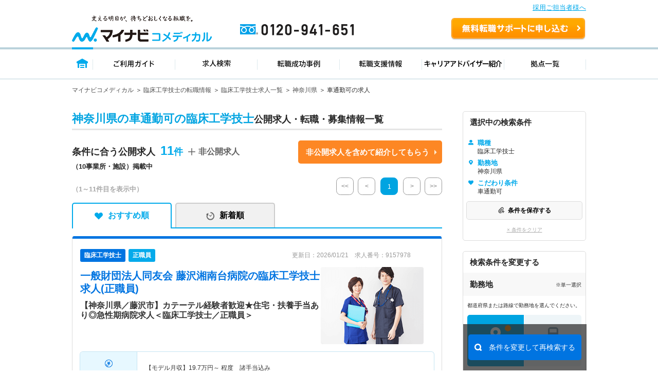

--- FILE ---
content_type: text/css
request_url: https://co-medical.mynavi.jp/common/css/import.css
body_size: 330
content:
@charset "utf-8";

/* ▼共通設定・骨格 */
/* ブラウザスタイル解除・HTML要素初期設定 */
@import "default.css";
/* ▼共通パーツ用 */
@import "base.css";

--- FILE ---
content_type: image/svg+xml
request_url: https://co-medical.mynavi.jp/search/img/re/icon_sc_search2.svg
body_size: 439
content:
<svg xmlns="http://www.w3.org/2000/svg" viewBox="0 0 14.001 14"><path d="m13.54 11.315-1.436-1.441a6.535 6.535 0 1 0-2.224 2.225l1.44 1.44a1.573 1.573 0 0 0 2.225-2.224ZM9.349 9.348a4 4 0 1 1 1.172-2.83 3.981 3.981 0 0 1-1.172 2.83Z" fill="#fff"/></svg>